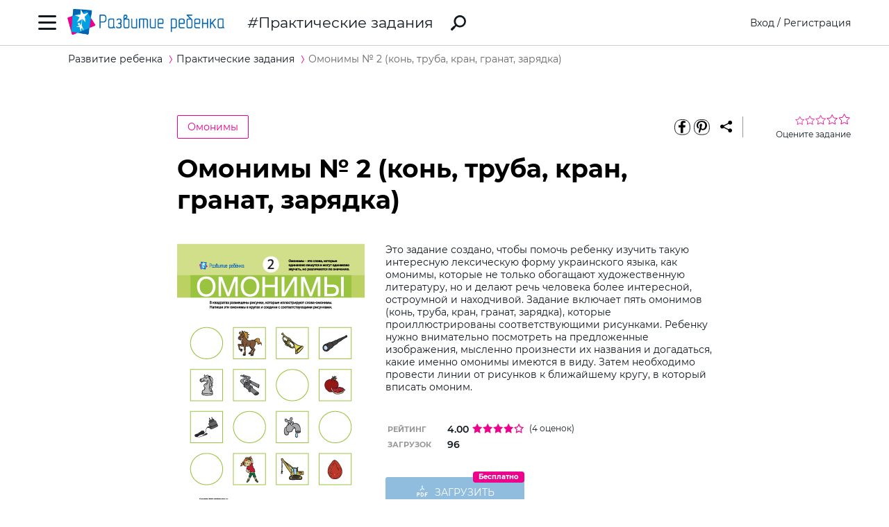

--- FILE ---
content_type: text/html; charset=utf-8
request_url: https://ru.childdevelop.com.ua/worksheets/2610/
body_size: 12672
content:
<!DOCTYPE html>
<html class="no-js" lang="ru">
  <head>
    <meta charset="utf-8" />
    <meta name="viewport" content="width=device-width, initial-scale=1" />
    <title>Омонимы № 2 (конь, труба, кран, гранат, зарядка) – распечатать задание Омонимы скачать карточки в PDF на childdevelop  – Развитие ребенка</title>
	<!-- 0.18352699279785 -->
	<meta name="referrer" content="unsafe-url">
	<!-- unsafe-url origin-when-cross-origin -->
	<meta name="last-modified" content="Sun, 11 Jan 2026 19:52:59 +0200" />
		<meta http-equiv="Expires" content="Sun, 11 Jan 2026 22:52:59 +0200" />
	<meta http-equiv="Content-language" content="ru-ua" >
	<!-- https://support.google.com/webmasters/answer/189077?hl=ru -->
						<meta name="title" content="Омонимы № 2 (конь, труба, кран, гранат, зарядка) – распечатать задание Омонимы скачать карточки в PDF на childdevelop  – Развитие ребенка" />			
<meta name="description" content="Задание наглядно иллюстрирует и помогает ребенку выучить такие слова-омонимы, как коса, конь, ключ, колокольчик" />
<meta name="keywords" content="загрузить, скачать, бесплатно, распечатать, задание, ребенок, омонимы, русский, язык, написать" />
<meta property="og:url" content="https://ru.childdevelop.com.ua/worksheets/2610/" />
<meta property="og:type" content="article" />
<meta property="og:rating" content="4.00" />
<meta property="og:rating_scale" content="5" />
<meta property="og:rating_count" content="4" />
<meta property="og:title" content="Омонимы № 2 (конь, труба, кран, гранат, зарядка) – распечатать задание Омонимы скачать карточки в PDF на childdevelop " />
<meta property="og:description" content="Задание наглядно иллюстрирует и помогает ребенку выучить такие слова-омонимы, как коса, конь, ключ, колокольчик" />
<meta property="og:site_name" content="Развитие ребенка" />
<meta property="og:locale" content="ru_UA" />
<meta property="fb:app_id" content="922433161123661" />
<meta property="og:image" content="https://ru.childdevelop.com.ua/doc/images/news/26/2608/omonymi_03_e.png" />
<meta property="og:image:width" content="1200" />
<meta property="og:image:height" content="630" />
<meta property="og:image" content="https://ru.childdevelop.com.ua/doc/images/news/26/2608/omonymi_03_m.png" />
<meta property="og:image:width" content="270" />
<meta property="og:image:height" content="382" />

<link rel="canonical" href="https://ru.childdevelop.com.ua/worksheets/2608/" />
<link rel="alternate" href="https://ru.childdevelop.com.ua/worksheets/2610/" hreflang="ru-ua" />
<link rel="alternate" href="https://childdevelop.info/worksheets/2610/" hreflang="ru-ru" />
<link rel="alternate" href="https://childdevelop.com.ua/worksheets/2610/" hreflang="uk" />

    <link rel="alternate" type="application/rss+xml" title="Новости сайта в формате RSS" href="https://ru.childdevelop.com.ua/rss/news/" />
    <link rel="shortcut icon" type="image/x-icon" href="/doc/img/favicons/favicon.ico" />
    <link rel="apple-touch-icon" sizes="180x180" href="/doc/img/favicons/apple-touch-icon.png" />
    <link rel="apple-touch-icon" sizes="114x114" href="/doc/img/favicons/apple-touch-icon-114x114.png" />
    <link rel="apple-touch-icon" sizes="120x120" href="/doc/img/favicons/apple-touch-icon-120x120.png" />
    <link rel="apple-touch-icon" sizes="144x144" href="/doc/img/favicons/apple-touch-icon-144x144.png" />
    <link rel="apple-touch-icon" sizes="152x152" href="/doc/img/favicons/apple-touch-icon-152x152.png" />
    <link rel="icon" type="image/png" href="/doc/img/favicons/favicon-32x32.png" sizes="32x32" />
    <link rel="icon" type="image/png" href="/doc/img/favicons/favicon-16x16.png" sizes="16x16" />
    <link rel="manifest" href="/doc/img/favicons/manifest.json" />
    <meta name="msapplication-config" content="/doc/img/favicons/browserconfig.xml" />

    <link rel="stylesheet" href="/doc/styles/swiper.css">
    <link rel="stylesheet" href="/doc/styles/styles.css?v=2026011119">
    <link rel="stylesheet" href="/doc/styles/worksheets.css?v=2026011119">
    <link rel="stylesheet" href="/doc/styles/worksheets-2.css?v=2026011119">
    <link rel="stylesheet" href="/doc/styles/articles.css">
	
	

<!--Admixer-->


<!-- Google Tag Manager -->
<script>(function(w,d,s,l,i){w[l]=w[l]||[];w[l].push({'gtm.start':
new Date().getTime(),event:'gtm.js'});var f=d.getElementsByTagName(s)[0],
j=d.createElement(s),dl=l!='dataLayer'?'&l='+l:'';j.async=true;j.src=
'https://www.googletagmanager.com/gtm.js?id='+i+dl;f.parentNode.insertBefore(j,f);
})(window,document,'script','dataLayer','GTM-M9KNP83');</script>
<!-- End Google Tag Manager -->
<!-- Global site tag (gtag.js) - Google AdWords: 1037057483 -->
<!-- <script async src="https://www.googletagmanager.com/gtag/js?id=AW-1037057483"></script> -->
<script>
  window.dataLayer = window.dataLayer || [];
  function gtag(){dataLayer.push(arguments);}
  gtag('js', new Date());
  gtag('config', 'AW-1037057483');
</script>



</head>
<body class="worksheets">


<!-- Google Tag Manager (noscript) -->
<noscript><iframe src="https://www.googletagmanager.com/ns.html?id=GTM-M9KNP83"
height="0" width="0" style="display:none;visibility:hidden"></iframe></noscript>
<!-- End Google Tag Manager (noscript) -->

 

<!-- menu/ -->

<!-- news - menu - 6091 -->
    <!-- MAIN MENU START -->
    <div class="main-menu main-menu__hidden">
      <div class="main-menu_background"></div>
      <div class="main-menu_panel">
        <button class="main-menu_close-btn" title="Закрыть меню"></button>

        <div class="main-menu_lang-switcher-slot">
          <div class="lang-switcher">
            <button class="lang-switcher_btn" title="Выбрать язык">RU</button>
            <ul>
              <li><a href="https://childdevelop.com.ua/worksheets/2610/" hreflang="uk" title="Українською">UA</a></li>
              <li><a href="#" hreflang="ru" title="По-русски">RU</a></li>
            </ul>
          </div>
        </div>

        <div class="main-menu_logo">
          <a href="/" title="Перейти на главную страницу">
            <img class="main-menu_logo-img" src="/doc/img/header-logo.png" width="230" height="45" alt="Логотип проекта «Развитие ребенка»" />
          </a>
        </div>

<nav class="main-menu_menu">
  <ul>
	<li>
	  <a href="/"  title="Перейти на главную страницу">Главная</a>
	</li>
    <li>
        <a href="/worksheets/" class="current" title="Практические задания">Практические задания</a>
    </li>
    <li>
        <a href="/generator/"  title="Генераторы заданий">Генераторы заданий</a>
    </li>
    <li>
        <a href="/programs/"  title="Программы обучения">Программы обучения</a>
    </li>
    <li>
        <a href="/diploma/"  title="Дипломы">Дипломы</a>
    </li>
    <li>
        <a href="/workbooks/"  title="Рабочие тетради">Рабочие тетради</a>
    </li>
    <li>
        <a href="/practice/"  title="Эксперименты и творчество">Эксперименты и творчество</a>
    </li>
    <li>
        <a href="/articles/"  title="Статьи">Статьи</a>
    </li>
  </ul>
</nav>

        <div class="main-menu_premium-btn-slot">
          <a class="btn btn__light" href="/premium.html">Купить PREMIUM</a>
        </div>

        <div class="main-menu_social-links-slot">
          <div class="social-links">
            <div class="social-links_title">МЫ В СОЦСЕТЯХ</div>
            <ul class="social-links_list">
              <li>
                <a href="https://www.facebook.com/childdevelop.com.ua" title="Перейти на нашу страницу в Facebook" target="_blank" rel="nofollow">
                  <span class="social-icon social-icon__facebook"></span>
                </a>
              </li>
              <li>
                <a href="https://www.pinterest.ru/chdevelop/" title="Перейти на нашу страницу в Pinterests" target="_blank" rel="nofollow">
                  <span class="social-icon social-icon__pinterest"></span>
                </a>
              </li>

            </ul>
          </div>
        </div>
      </div>
    </div>
    <!-- MAIN MENU END -->


<!-- menu 0.00108 c. -->

<!-- /menu -->

    <!-- HEADER START -->
    <header class="header header__bordered">
      <div class="container">
        <div class="header_row">
          <button class="header_burger-btn" title="Открыть главное меню"></button>
          <div class="header_logo">
            <a href="/" title="Перейти на главную страницу">
              <img class="header_logo-img" src="/doc/img/header-logo.png" width="230" height="45" alt="Логотип проекта «Развитие ребенка»" />
            </a>
          </div>
		  
					<a href="/worksheets/" class="header_page-name" >Практические задания</a>
				  
          <a href="/google_search.html" class="header_search-link" title="Перейти к поиску">
            <svg xmlns="http://www.w3.org/2000/svg" style="display: none">
              <defs></defs>
              <symbol id="search-icon" viewBox="0 0 22 22">
                <path id="Shape" d="M.42,19.17,3.6,16a1.47,1.47,0,0,1,1.11-.42l1.53-1.53A8.74,8.74,0,1,1,8,15.77L6.43,17.3A1.45,1.45,0,0,1,6,18.41L2.84,21.57a1.45,1.45,0,0,1-2.06,0l-.35-.35A1.45,1.45,0,0,1,.42,19.17Zm8.51-6.09a6.08,6.08,0,1,0,0-8.62A6.09,6.09,0,0,0,8.93,13.08Z"/>
              </symbol>
            </svg>
            <svg class="header_search-logo" width="22" height="22">
              <use xlink:href="#search-icon"></use>
            </svg>
          </a>

          <div class="header_login-bar-slot nouser">
            <div class="login-bar">
              <button class="btn btn__link-like login-bar_login-btn" onclick="openModal('#login-modal')" title="Войти">Вход</button>
              <span class="login-bar_separator">/</span>
              <button class="btn btn__link-like login-bar_register-btn" onclick="openModal('#registration-modal')" title="Создать аккаунт">Регистрация</button>
            </div>
          </div>

          <div class="header_login-bar-slot isuser">
            <div class="user-bar">
              <button class="user-bar_user-info" aria-haspopup="true">
                <div class="user-bar_username username">Username</div>
				<div class="user-bar_premium"></div>
                <div class="user-bar_avatar-slot">
                  <div class="avatar cur"></div>
                </div>
                <div class="user-bar_show-menu-icon"></div>
              </button>
              <div class="user-bar_menu-bg"></div>
              <div class="user-bar_menu">
                <ul>
                  <li><a href="https://childdevelop.com.ua/users/?do=profile" rel="nofollow"> Мой профиль </a></li>
                  <li class="nopremium"><a href="/premium.html"> Купить PREMIUM </a></li>
                  <li><a href="https://childdevelop.com.ua/users/?do=logout" rel="nofollow"> Выйти </a></li>
                </ul>
              </div>
            </div>
          </div>
		  
        </div>
      </div>
    </header>
    <!-- HEADER END -->

    <main class="content">
<!-- breadcrumbs/ -->

<!-- news - breadcrumbs - 6092 -->
<!-- BREADCRUMBS START -->
<div class="breadcrumbs">
	<div class="container">
	  <div class="row">
		<div class="col-12">
		<ul class="breadcrumbs_list" itemscope="" itemtype="http://schema.org/BreadcrumbList">
			<li class="breadcrumbs_item breadcrumbs_item__home" itemprop="itemListElement" itemscope="" itemtype="http://schema.org/ListItem">
				<a itemprop="item" href="/">
				<span itemprop="name">Развитие ребенка</span></a>
				<meta itemprop="position" content="1" />
			</li>
			<li class="breadcrumbs_item" itemprop="itemListElement" itemscope="" itemtype="http://schema.org/ListItem">
				<a itemprop="item" href="/worksheets/">
				<span itemprop="name">Практические задания</span></a>
				<meta itemprop="position" content="2" />
			</li>
			<li class="breadcrumbs_item lastitem" itemprop="itemListElement" itemscope="" itemtype="http://schema.org/ListItem">
				<link itemprop="item" href="/worksheets/2610/" />
				<span itemprop="name">Омонимы № 2 (конь, труба, кран, гранат, зарядка)</span><!-- article -->
				<meta itemprop="position" content="3" />
			</li>
		</ul>
		</div>
	  </div>
	</div>
</div>
<!-- BREADCRUMBS END -->

<!-- breadcrumbs 0.00089 c. -->

<!-- /breadcrumbs -->

<!-- main/ -->
<div class="material">

<!-- news - show_limit - 6093 -->

<!-- setTitle ##Омонимы № 2 (конь, труба, кран, гранат, зарядка) – распечатать задание Омонимы скачать карточки в PDF на childdevelop ## -->
        <div class="container" itemscope itemtype="http://schema.org/Article">
			<meta itemprop="headline" content="Омонимы № 2 (конь, труба, кран, гранат, зарядка)" />
			<meta itemprop="description" content="Задание наглядно иллюстрирует и помогает ребенку выучить такие слова-омонимы, как коса, конь, ключ, колокольчик" />
			<meta itemprop="datePublished" content="2016-10-11 19:29:32" />
			<meta itemprop="dateModified" content="2023-08-04 08:14:32" />
			<meta itemprop="articleSection" content="Практические задания" />
			<meta itemprop="image" content="https://ru.childdevelop.com.ua/doc/images/news/26/2610/omonymi_03-2_m.png" />
			<meta itemprop="author" content="Развитие ребенка" />
			<div itemscope itemprop="publisher" itemtype="http://schema.org/Organization">
				<meta itemprop="name" content="Развитие ребенка childdevelop" />
				<meta itemprop="url" content="https://ru.childdevelop.com.ua" />
				<div itemprop="logo" itemscope itemtype="https://schema.org/ImageObject">
					<link itemprop="contentUrl" href="/doc/img/header-logo.png" />
					<link itemprop="url" href="/doc/img/header-logo.png" />
					<meta itemprop="width" content="400" />
					<meta itemprop="height" content="78" />
				</div>
			</div>
			<!-- google_ad_section_start -->
			<time datetime="2016-10-11"></time>
			
          <div class="row">
            <div class="offset-2 col-10 offset-md-0 col-md-12">
              <div class="material_header">
				                <div class="material_cat-link-slot">
					<a href="/worksheets/tag-omonimy-read-sortpop-synonyms_antonyms/" class="category-link" title="Перейти к категории «Омонимы»">
					  Омонимы
					</a>
				 </div>
				
<!--noindex-->
                <div class="material_share-links-slot">
                  <div class="share-links">
                    <ul class="share-links_list">
					  <li class="share-links_item">
						<a href="https://www.facebook.com/sharer.php?u=" class="share-links_link" title="Поделиться в Facebook" rel="nofollow"> <span class="social-icon social-icon__inverted social-icon__facebook" > </span>
						</a>
					  </li>
					  <li class="share-links_item">
						<a href="https://www.pinterest.com/pin/create/button/?url=" class="share-links_link" title="Поделиться в Pinterest" rel="nofollow"> <span class="social-icon social-icon__inverted social-icon__pinterest" > </span>
						</a>
					  </li>
                    </ul>
                    <button class="share-links_share-btn"></button>
                  </div>
                </div>
<!--/noindex-->

                <div class="rating rating__rate">
                  <div class="rating_stars">
                    <span class="rating_star"></span>
                    <span class="rating_star"></span>
                    <span class="rating_star"></span>
                    <span class="rating_star"></span>
                    <span class="rating_star"></span>
                  </div>
                  <div class="rating_details">Оцените задание</div>
                </div>
				
              </div>
            </div>
          </div>
          <div class="row">
            <div class="offset-2 col-8 offset-md-0 col-md-12">
              <h1>Омонимы № 2 (конь, труба, кран, гранат, зарядка)</h1>
              <div class="material_two-part-layout">
			                    <div class="material_image-part">
                  <figure>
                    <img class="material_main-image" src="https://ru.childdevelop.com.ua/doc/images/news/26/2610/omonymi_03-2_m.png" width="270" height="382" itemprop="image" alt="Омонимы № 2 (конь, труба, кран, гранат, зарядка)" title="Омонимы № 2 (конь, труба, кран, гранат, зарядка)" />
		  

                  </figure>
                  <a href="https://childdevelop.com.ua/worksheets/2610/" class="material_download-img-link" title="завантажити завдання українською мовою" download >
                    Це завдання українською
                  </a>
                </div>
				                <div class="material_text-part">
                  <div class="material_description">
                    Это задание создано, чтобы помочь ребенку изучить такую интересную лексическую форму украинского языка, как омонимы, которые не только обогащают художественную литературу, но и делают речь человека более интересной, остроумной и находчивой. Задание включает пять омонимов (конь, труба, кран, гранат, зарядка), которые проиллюстрированы соответствующими рисунками. Ребенку нужно внимательно посмотреть на предложенные изображения, мысленно произнести их названия и догадаться, какие именно омонимы имеются в виду. Затем необходимо провести линии от рисунков к ближайшему кругу, в который вписать омоним.
   
                  </div>
				  
                  <table class="material_attributes">
                    <tr class="material_attribute">
                      <td class="material_attribute-name">Рейтинг</td>
                      <td class="material_attribute-value">
                        <div class="computed-rating">
                          <div class="rating-wr">
                          <span class="computed-rating_value">4.00</span>
                          <div class="computed-rating_stars">
                            <!-- Progress calculating formula: rating * 100 / 5 -->
                            <div class="computed-rating_progress" style="background-image: linear-gradient( to right, #ec008c, #ec008c 80%, #fff 80%, #fff 100%);" ></div>
                          </div>
                          </div>
                          <span class="computed-rating_voters" >(4 оценок)</span >
                        </div>
                      </td>
                    </tr>

                    <tr class="material_attribute">
                      <td class="material_attribute-name">Загрузок</td>
                      <td class="material_attribute-value" id="received">96</td>
                    </tr>
                  </table>
<!-- ##### 155 ##### -->
<div class="material_actions">
<!--noindex-->
<!--10 заданий Бесплатно-->
<div class="chip-wrapper">
 <a id="xlimit" href="https://ru.childdevelop.com.ua/users/urlget/nwNV" class="btn btn__primary custom-btn btn__large btn__w200 btn__has-icon btn_flash" rel="nofollow" 
 onclick="if(!isUser()){openModal('#login-modal', 'Для загрузки авторизуйтесь');}else{checkXFile(this.href,'nwNV');}return false;" title="Загрузить файл!" download >
<svg width="20" height="20" class="pdf-icon" viewBox="0 0 20 21" fill="none" xmlns="http://www.w3.org/2000/svg" > 
	<use xlink:href="/doc/img/icons/pdf.svg#iconPdf"></use>
</svg> Загрузить</a> 
</a><span class="btn-chip">Бесплатно</span></div>



<!--/noindex-->
</div>
</div>

</div>

              <div class="material_tags-slot">
                <!-- material tags start -->
                <div class="material-tags">
                  <div class="material-tags_title">
                    Включено в тематические фильтры:
                  </div>
                  <ul class="material-tags_list" aria-label="Теги">
<li class="material-tags_item"><a class="material-tags_link" href="/worksheets/tag-klas3-sortpop/" title="Перейти к заданиям с тегом Третий класс" >Третий класс</a></li>

<li class="material-tags_item"><a class="material-tags_link" href="/worksheets/tag-klas4-sortpop/" title="Перейти к заданиям с тегом Четвертый класс" >Четвертый класс</a></li>

<li class="material-tags_item"><a class="material-tags_link" href="/worksheets/tag-read-sortpop/" title="Перейти к заданиям с тегом Язык и чтение" >Язык и чтение</a></li>

<li class="material-tags_item"><a class="material-tags_link" href="/worksheets/tag-read-sortpop-synonyms_antonyms/" title="Перейти к заданиям с тегом Синонимы / антонимы / омонимы" >Синонимы / антонимы / омонимы</a></li>

<li class="material-tags_item"><a class="material-tags_link" href="/worksheets/tag-omonimy-read-sortpop-synonyms_antonyms/" title="Перейти к заданиям с тегом Омонимы" >Омонимы</a></li>

<li class="material-tags_item"><a class="material-tags_link crosstag" href="/worksheets/tag-klas3-omonimy-read-sortpop-synonyms_antonyms/" title="Перейти к заданиям с тегом Омонимы / Третий класс" >Омонимы / Третий класс</a></li>

<li class="material-tags_item"><a class="material-tags_link crosstag" href="/worksheets/tag-klas4-omonimy-read-sortpop-synonyms_antonyms/" title="Перейти к заданиям с тегом Омонимы / Четвертый класс" >Омонимы / Четвертый класс</a></li>

                  </ul>
                </div>
                <!-- material tags end -->
              </div>

            <!-- <p class="orfograf"></p> -->
			
            </div>
          </div>
		  <!-- google_ad_section_end -->
        </div>

        <nav class="related-materials" aria-labelledby="others-from-a-set">
          <div class="container">
            <div class="row">
              <div class="offset-2 col-8 offset-md-0 col-md-12">
                <div class="related-materials_title" id="others-from-a-set">
				                  Другие задания этого комплекта:
				                </div>
              </div>
			  
              <div class="material-slider">
                <div class="swiper-container">
                  <div class="swiper-wrapper">
                    <div class="swiper-slide">
                      <div class="material-card" aria-labelledby="material-name-1" aria-describedby="material-description-1" >
                        <a href="/worksheets/2609/" class="material-card_img-link" title="Перейти к заданию Омонимы № 1 (бычок, гвоздика, коса, ключ, шишка)" >
                          <img class="material-card_img" src="https://ru.childdevelop.com.ua/doc/images/news/26/2609/omonymi_03-1_m.png" alt="Омонимы № 1 (бычок, гвоздика, коса, ключ, шишка)" width="270" height="380"/>
                        </a>
                      </div>
                    </div>
                    <div class="swiper-slide">
                      <div class="material-card" aria-labelledby="material-name-3" aria-describedby="material-description-3" >
                        <a href="/worksheets/2611/" class="material-card_img-link" title="Перейти к заданию Омонимы № 3 (линейка, лист, ручка, мышка, ласка)" >
                          <img class="material-card_img" src="https://ru.childdevelop.com.ua/doc/images/news/26/2611/omonymi_03-3_m.png" alt="Омонимы № 3 (линейка, лист, ручка, мышка, ласка)" width="270" height="380"/>
                        </a>
                      </div>
                    </div>
                    <div class="swiper-slide">
                      <div class="material-card" aria-labelledby="material-name-4" aria-describedby="material-description-4" >
                        <a href="/worksheets/2612/" class="material-card_img-link" title="Перейти к заданию Омонимы № 4 (молния, лук, гриф, гребень, бокс)" >
                          <img class="material-card_img" src="https://ru.childdevelop.com.ua/doc/images/news/26/2612/omonymi_03-4_m.png" alt="Омонимы № 4 (молния, лук, гриф, гребень, бокс)" width="270" height="380"/>
                        </a>
                      </div>
                    </div>
                    <div class="swiper-slide">
                      <div class="material-card" aria-labelledby="material-name-5" aria-describedby="material-description-5" >
                        <a href="/worksheets/2613/" class="material-card_img-link" title="Перейти к заданию Омонимы № 5 (рукав, ячмень, колокольчик, зуб, бабочка)" >
                          <img class="material-card_img" src="https://ru.childdevelop.com.ua/doc/images/news/26/2613/omonymi_03-5_m.png" alt="Омонимы № 5 (рукав, ячмень, колокольчик, зуб, бабочка)" width="270" height="380"/>
                        </a>
                      </div>
                    </div>
                    <div class="swiper-slide">
                      <div class="material-card" aria-labelledby="material-name-6" aria-describedby="material-description-6" >
                        <a href="/worksheets/2614/" class="material-card_img-link" title="Перейти к заданию Омонимы № 6 (замок, лисичка, котик, хвост, звезда)" >
                          <img class="material-card_img" src="https://ru.childdevelop.com.ua/doc/images/news/26/2614/omonymi_03-6_m.png" alt="Омонимы № 6 (замок, лисичка, котик, хвост, звезда)" width="270" height="380"/>
                        </a>
                      </div>
                    </div>
                    <div class="swiper-slide">
                      <div class="material-card" aria-labelledby="material-name-7" aria-describedby="material-description-7" >
                        <a href="/worksheets/2615/" class="material-card_img-link" title="Перейти к заданию Омонимы № 7 (клетка, зебра, шляпка, ушко, карта)" >
                          <img class="material-card_img" src="https://ru.childdevelop.com.ua/doc/images/news/26/2615/omonymi_03-7_m.png" alt="Омонимы № 7 (клетка, зебра, шляпка, ушко, карта)" width="270" height="380"/>
                        </a>
                      </div>
                    </div>
                    <div class="swiper-slide">
                      <div class="material-card" aria-labelledby="material-name-8" aria-describedby="material-description-8" >
                        <a href="/worksheets/2616/" class="material-card_img-link" title="Перейти к заданию Омонимы № 8" >
                          <img class="material-card_img" src="https://ru.childdevelop.com.ua/doc/images/news/26/2616/omonymi_03-8_m.png" alt="Омонимы № 8" width="270" height="380"/>
                        </a>
                      </div>
                    </div>
				  
                  </div>
                  <div class="swiper-button-prev"></div>
                  <div class="swiper-button-next"></div>
                </div>
              </div>	  
              <div class="offset-2 col-8 offset-md-0 col-md-12">
                <a href="/worksheets/2608/" class="btn btn__primary btn__large btn__fixed-width material_view-all-btn" title="смотреть весь комплект" >
                  смотреть весь комплект
                </a>
              </div>
            </div>
          </div>
        </nav>

<script>
var news_id = 2610; 
</script>

<!-- show_limit 0.01741 c. -->


<!-- news - other_img_publications - 6094 -->
	<nav class="related-materials" aria-labelledby="similar">
	  <div class="container">
		<div class="row">
		  <div class="offset-2 col-8 offset-md-0 col-md-12">
			<div class="related-materials_title" id="similar">
			  Похожие практические задания
			</div>
		  </div>
		  <div class="material-slider">
			<div class="swiper-container">
			  <div class="swiper-wrapper">

				<div class="swiper-slide">
				  <div class="material-card" aria-labelledby="material-name-03" aria-describedby="material-description-03" >
					<a href="/worksheets/10761/" title="Перейти к «Учимся подбирать глаголы-антонимы »" >
					  <img class="material-card_img" src="https://ru.childdevelop.com.ua/doc/images/news/107/10761/verbs-antonyms_ukr_ua_m.png" alt="Учимся подбирать глаголы-антонимы " />
					</a>
					<div class="material-card_info">
										  <div class="material-card_category-wp"></div>
										  <a href="/worksheets/10761/" class="material-card_material-name" id="material-name-03" title="Перейти к «Учимся подбирать глаголы-антонимы »" >
						Учимся подбирать глаголы-антонимы 
					  </a>
					  <div class="material-card_material-description" id="material-description-03" >
						Задание будет способствовать формированию речевой компетентности детей, углублению знаний об антонимах
   
					  </div>
					  <a href="/worksheets/" class="read-more-link" title="Перейти к «Учимся подбирать глаголы-антонимы »" >
						больше
					  </a>
					</div>
				  </div>
				</div>
				<div class="swiper-slide">
				  <div class="material-card" aria-labelledby="material-name-03" aria-describedby="material-description-03" >
					<a href="/worksheets/10716/" title="Перейти к «Определяем неправильные пары слов»" >
					  <img class="material-card_img" src="https://ru.childdevelop.com.ua/doc/images/news/107/10716/wrong-pairs_ukr_ukr_m.png" alt="Определяем неправильные пары слов" />
					</a>
					<div class="material-card_info">
										  <div class="material-card_category-wp"></div>
										  <a href="/worksheets/10716/" class="material-card_material-name" id="material-name-03" title="Перейти к «Определяем неправильные пары слов»" >
						Определяем неправильные пары слов
					  </a>
					  <div class="material-card_material-description" id="material-description-03" >
						Задание будет способствовать формированию речевой и естественнонаучной компетентностей, развитию умения анализировать
   
					  </div>
					  <a href="/worksheets/" class="read-more-link" title="Перейти к «Определяем неправильные пары слов»" >
						больше
					  </a>
					</div>
				  </div>
				</div>
				<div class="swiper-slide">
				  <div class="material-card" aria-labelledby="material-name-03" aria-describedby="material-description-03" >
					<a href="/worksheets/10689/" title="Перейти к «Обведи слова: изучаем омонимы»" >
					  <img class="material-card_img" src="https://ru.childdevelop.com.ua/doc/images/news/106/10689/circle-the-words_ukr_ua_m.png" alt="Обведи слова: изучаем омонимы" />
					</a>
					<div class="material-card_info">
										  <div class="material-card_category-wp"></div>
										  <a href="/worksheets/10689/" class="material-card_material-name" id="material-name-03" title="Перейти к «Обведи слова: изучаем омонимы»" >
						Обведи слова: изучаем омонимы
					  </a>
					  <div class="material-card_material-description" id="material-description-03" >
						Задание будет способствовать формированию речевой компетентности ребенка
   
					  </div>
					  <a href="/worksheets/" class="read-more-link" title="Перейти к «Обведи слова: изучаем омонимы»" >
						больше
					  </a>
					</div>
				  </div>
				</div>
				<div class="swiper-slide">
				  <div class="material-card" aria-labelledby="material-name-03" aria-describedby="material-description-03" >
					<a href="/worksheets/10072/" title="Перейти к «Слово недели: исследуем родной язык»" >
					  <img class="material-card_img" src="https://ru.childdevelop.com.ua/doc/images/news/100/10072/1-word-of-the-week_ukr_ua_m.png" alt="Слово недели: исследуем родной язык" />
					</a>
					<div class="material-card_info">
										  <div class="material-card_category-wp"></div>
										  <a href="/worksheets/10072/" class="material-card_material-name" id="material-name-03" title="Перейти к «Слово недели: исследуем родной язык»" >
						Слово недели: исследуем родной язык
					  </a>
					  <div class="material-card_material-description" id="material-description-03" >
						Задание будет способствовать развитию исследовательских навыков
   
					  </div>
					  <a href="/worksheets/" class="read-more-link" title="Перейти к «Слово недели: исследуем родной язык»" >
						больше
					  </a>
					</div>
				  </div>
				</div>
				<div class="swiper-slide">
				  <div class="material-card" aria-labelledby="material-name-03" aria-describedby="material-description-03" >
					<a href="/worksheets/10062/" title="Перейти к «Слово года: растем медиаграмотными»" >
					  <img class="material-card_img" src="https://ru.childdevelop.com.ua/doc/images/news/100/10062/1-alphabet-of-the-traveler_ukr_ua_m.png" alt="Слово года: растем медиаграмотными" />
					</a>
					<div class="material-card_info">
										  <div class="material-card_category-wp"></div>
										  <a href="/worksheets/10062/" class="material-card_material-name" id="material-name-03" title="Перейти к «Слово года: растем медиаграмотными»" >
						Слово года: растем медиаграмотными
					  </a>
					  <div class="material-card_material-description" id="material-description-03" >
						Задание будет способствовать развитию медиаграмотности
   
					  </div>
					  <a href="/worksheets/" class="read-more-link" title="Перейти к «Слово года: растем медиаграмотными»" >
						больше
					  </a>
					</div>
				  </div>
				</div>
				<div class="swiper-slide">
				  <div class="material-card" aria-labelledby="material-name-03" aria-describedby="material-description-03" >
					<a href="/worksheets/9875/" title="Перейти к «Банка печенья: подбираем части речи  »" >
					  <img class="material-card_img" src="https://ru.childdevelop.com.ua/doc/images/news/98/9875/cookie-bank_ukr_ua_m.png" alt="Банка печенья: подбираем части речи  " />
					</a>
					<div class="material-card_info">
										  <div class="material-card_category-wp"></div>
										  <a href="/worksheets/9875/" class="material-card_material-name" id="material-name-03" title="Перейти к «Банка печенья: подбираем части речи  »" >
						Банка печенья: подбираем части речи  
					  </a>
					  <div class="material-card_material-description" id="material-description-03" >
						Задание будет способствовать формированию речевой компетентности ребенка
     
					  </div>
					  <a href="/worksheets/" class="read-more-link" title="Перейти к «Банка печенья: подбираем части речи  »" >
						больше
					  </a>
					</div>
				  </div>
				</div>
				<div class="swiper-slide">
				  <div class="material-card" aria-labelledby="material-name-03" aria-describedby="material-description-03" >
					<a href="/worksheets/9761/" title="Перейти к ««Строим» пирамиду из слов-синонимов»" >
					  <img class="material-card_img" src="https://ru.childdevelop.com.ua/doc/images/news/97/9761/pyramid-of-synonyms_ukr_ua_m.png" alt="«Строим» пирамиду из слов-синонимов" />
					</a>
					<div class="material-card_info">
										  <div class="material-card_category-wp"></div>
										  <a href="/worksheets/9761/" class="material-card_material-name" id="material-name-03" title="Перейти к ««Строим» пирамиду из слов-синонимов»" >
						«Строим» пирамиду из слов-синонимов
					  </a>
					  <div class="material-card_material-description" id="material-description-03" >
						Задание будет способствовать формированию речевой компетентности ребенка, обогащению словарного запаса
   
					  </div>
					  <a href="/worksheets/" class="read-more-link" title="Перейти к ««Строим» пирамиду из слов-синонимов»" >
						больше
					  </a>
					</div>
				  </div>
				</div>
				<div class="swiper-slide">
				  <div class="material-card" aria-labelledby="material-name-03" aria-describedby="material-description-03" >
					<a href="/worksheets/9532/" title="Перейти к «Подбери словечко: изучаем омонимы»" >
					  <img class="material-card_img" src="https://ru.childdevelop.com.ua/doc/images/news/95/9532/choose-a-word_ukr_ua_m.png" alt="Подбери словечко: изучаем омонимы" />
					</a>
					<div class="material-card_info">
										  <div class="material-card_category-wp"></div>
										  <a href="/worksheets/9532/" class="material-card_material-name" id="material-name-03" title="Перейти к «Подбери словечко: изучаем омонимы»" >
						Подбери словечко: изучаем омонимы
					  </a>
					  <div class="material-card_material-description" id="material-description-03" >
						Задание будет способствовать формированию речевой компетентности ребенка
   
					  </div>
					  <a href="/worksheets/" class="read-more-link" title="Перейти к «Подбери словечко: изучаем омонимы»" >
						больше
					  </a>
					</div>
				  </div>
				</div>
					
			  </div>				  
			  <div class="swiper-button-prev"></div>
			  <div class="swiper-button-next"></div>				  
			</div>
		  </div>
		  <div class="offset-2 col-8 offset-md-0 col-md-12">
			<a href="/worksheets/" class="btn btn__primary btn__large btn__fixed-width material_view-all-btn" >
			  смотреть все задания
			</a>
		  </div>
		</div>
	  </div>
	</nav>

<!-- other_img_publications 0.15215 c. -->


<!-- articles -  - 6095 -->
<!-- LINKED ARTICLES START -->
<nav class="linked-articles">
  <div class="container">
	<div class="row">
	  <div class="offset-2 col-8 offset-md-0 col-md-12">
		<div class="linked-articles_title">Актуальные публикации</div>
	  </div>
	</div>

	<div class="row">
	  <div class="offset-2 col-8 offset-md-0 col-md-12">
		<ul class="linked-articles_list">
		  <li class="linked-articles_item">
			<a class="linked-articles_link" href="https://bit.ly/3BsqBMY" rel="nofollow">
			  <img class="linked-articles_img" src="https://ru.childdevelop.com.ua/doc/images/articles/1/101/printer.jpg" alt="" />
			  <div class="linked-articles_description">
				<div class="linked-articles_name">ПЕЧАТАЙТЕ ЗАДАНИЯ</div>
				<div class="linked-articles_details">
				  Задание на бумаге помогает ребенку развивать сразу несколько важных навыков. 
				</div>
			  </div>
			</a>
		  </li>

		  <li class="linked-articles_item">
			<a class="linked-articles_link" href="https://bit.ly/3hT7kNh" rel="nofollow">
			  <img class="linked-articles_img" src="https://ru.childdevelop.com.ua/doc/images/articles/1/101/colouring.jpg" alt="" />
			  <div class="linked-articles_description">
				<div class="linked-articles_name">АНАГРАММЫ</div>
				<div class="linked-articles_details">
				  Исследования мозга после решения анаграмм дают вдохновляющие результаты. 
				</div>
			  </div>
			</a>
		  </li>

		  <li class="linked-articles_item">
			<a class="linked-articles_link" href="https://bit.ly/3kA4GxA" rel="nofollow">
			  <img class="linked-articles_img" src="https://ru.childdevelop.com.ua/doc/images/articles/1/101/calligraphy.jpg" alt="" />
			  <div class="linked-articles_description">
				<div class="linked-articles_name">КАЛЛИГРАФИЯ</div>
				<div class="linked-articles_details">
				  Относитесь к первым успехам ребенка как к фундаменту будущего творчества. 
				</div>
			  </div>
			</a>
		  </li>

		  <li class="linked-articles_item">
			<a class="linked-articles_link" href="https://bit.ly/3ziib9d" rel="nofollow">
			  <img class="linked-articles_img" src="https://ru.childdevelop.com.ua/doc/images/articles/1/101/time_mngmnt.jpg" alt="" />
			  <div class="linked-articles_description">
				<div class="linked-articles_name">ТАЙМ-МЕНЕДЖМЕНТ</div>
				<div class="linked-articles_details">
				  Тайм-менеджмент – навык, который важно развивать у ребенка с раннего возраста. 
				</div>
			  </div>
			</a>
		  </li>
		</ul>
	  </div>
	</div>
	
  </div>
</nav>
<!-- LINKED ARTICLES END -->


<!-- art_id=101 -->

<!--  0.00061 c. -->


<!-- comments - form_comments - 6096 -->
<!-- MATERIAL FEEDBACK START -->
<div class="material-feedback">
	<div class="container">
	  <div class="row">
		<div class="offset-2 col-8 offset-md-0 col-md-12">
		  <div class="material-feedback_title">Понравилось задание — оставьте отзыв</div>		</div>
	  </div>
	  <div class="row">
		<div class="offset-2 col-8 offset-md-0 col-md-12">
		  <div class="comment">
			<div class="comment_avatar-slot">
			  <div class="avatar cur"></div>
			</div>
			<div class="comment_user-name username">Гость</div>
			<div class="comment_info">
			  <div class="comment_rate-slot">
				<div id="rating_com" class="rating rating__rate">
				  <div class="rating_stars">
					<div class="rating_star"></div>
					<div class="rating_star"></div>
					<div class="rating_star"></div>
					<div class="rating_star"></div>
					<div class="rating_star"></div>
				  </div>
				  <div class="rating_details">Оцените материал</div>
				</div>
			  </div>
			</div>
		  </div>
		  <form onsubmit="return false;" class="material-feedback_form" action="/users/coments/" method="POST" enctype="multipart/form-data">
			<textarea class="material-feedback_comment-field" name="text" id="comment-field" rows="6" placeholder="Ваш текст..." maxlength="1000"></textarea>
			<div class="material-feedback_counter">
			  Осталось <span class="material-feedback_counter-value">1000</span> символов
			</div>
			<div class="material-feedback_submit-btn-slot">
			  <button class="btn btn__primary btn__large" data-id="0" data-nid="0">опубликовать</button>
			</div>
		  </form>
		  <div class="result"></div>

<script type="text/javascript">
var news_id = 2610;
var path = "/worksheets/";
var page = "article";
var list = "0";
var section = 11;
</script>

<div class="material-feedback_comments">
  <ul class="comments comments__tree">
   </ul>
</div>

		</div>
	  </div>
	</div>
</div>
<!-- MATERIAL FEEDBACK END -->

<!-- form_comments 0.00332 c. -->


<!-- news - new_articles - 6097 -->
<!-- RELATED ARTICLES START -->
<div class="related-articles">
	<div class="container">
	  <div class="row">
		<div class="col-12">
		  <div class="related-articles_title">Новые статьи</div>
		</div>
	  </div>
	  <div class="row">

		<div class="col-3 col-md-6 col-xs-12">
		  <div class="article-card" aria-labelledby="m-61-title" aria-describedby="m-61-description" >
			<a href="/articles/psychology/6035/" class="article-card_picture-link" title="Перейти к статье «Психология ребенка»" >
			  <img src="https://ru.childdevelop.com.ua/doc/images/news/60/6035/341_m.png" class="article-card_img" alt="Почему подростки совершают сумасшедшие поступки? " height="370" width="243" />
			</a>
			<div class="article-card_info">
			  <div class="article-card_header">
				<a href="/articles/psychology/" class="category-link" title="Перейти к категории «Психология ребенка»" >Психология ребенка</a>
			  </div>
			  <div class="article-card_title" id="m-61-title">
				<a href="/articles/psychology/6035/" title="Перейти к статьи «Почему подростки совершают сумасшедшие поступки? »" >
				  Почему подростки совершают сумасшедшие поступки? 
				</a>
			  </div>
			  <div class="article-card_description" id="m-60-description">
				Рискованное поведение подростков связано не только с гормонами, но и особенностями воспитания   
			  </div>
			  <div class="article-card_read-more-slot">
				<a href="/articles/psychology/6035/" class="read-more-link" title="Перейти к статье «Почему подростки совершают сумасшедшие поступки? »" >
				  читать далее
				</a>
			  </div>
			</div>
		  </div>
		</div>
		<div class="col-3 col-md-6 col-xs-12">
		  <div class="article-card" aria-labelledby="m-62-title" aria-describedby="m-62-description" >
			<a href="/articles/leisure/13853/" class="article-card_picture-link" title="Перейти к статье «Досуг и отдых»" >
			  <img src="https://ru.childdevelop.com.ua/doc/images/news/138/13853/998_m.png" class="article-card_img" alt="Летние каникулы для детей в Испании 2026" height="370" width="243" />
			</a>
			<div class="article-card_info">
			  <div class="article-card_header">
				<a href="/articles/leisure/" class="category-link" title="Перейти к категории «Досуг и отдых»" >Досуг и отдых</a>
			  </div>
			  <div class="article-card_title" id="m-62-title">
				<a href="/articles/leisure/13853/" title="Перейти к статьи «Летние каникулы для детей в Испании 2026»" >
				  Летние каникулы для детей в Испании 2026
				</a>
			  </div>
			  <div class="article-card_description" id="m-60-description">
				Летние каникулы для детей в Испании с ProCamp — это яркое лето, которое сочетает в себе море, эмоции, развитие и настоящую радость 
			  </div>
			  <div class="article-card_read-more-slot">
				<a href="/articles/leisure/13853/" class="read-more-link" title="Перейти к статье «Летние каникулы для детей в Испании 2026»" >
				  читать далее
				</a>
			  </div>
			</div>
		  </div>
		</div>
		<div class="col-3 col-md-6 col-xs-12">
		  <div class="article-card" aria-labelledby="m-63-title" aria-describedby="m-63-description" >
			<a href="/articles/upbring/1772/" class="article-card_picture-link" title="Перейти к статье «Воспитание ребенка»" >
			  <img src="https://ru.childdevelop.com.ua/doc/images/news/17/1772/1-boy-grandfather-are-walking-park-old-man-pl1__m.jpg" class="article-card_img" alt="Как создать в семье атмосферу эмпатии" height="370" width="243" />
			</a>
			<div class="article-card_info">
			  <div class="article-card_header">
				<a href="/articles/upbring/" class="category-link" title="Перейти к категории «Воспитание ребенка»" >Воспитание ребенка</a>
			  </div>
			  <div class="article-card_title" id="m-63-title">
				<a href="/articles/upbring/1772/" title="Перейти к статьи «Как создать в семье атмосферу эмпатии»" >
				  Как создать в семье атмосферу эмпатии
				</a>
			  </div>
			  <div class="article-card_description" id="m-60-description">
				Семь советов о том, что следует и чего не следует делать, чтобы создать в семье атмосферу эмпатии       
			  </div>
			  <div class="article-card_read-more-slot">
				<a href="/articles/upbring/1772/" class="read-more-link" title="Перейти к статье «Как создать в семье атмосферу эмпатии»" >
				  читать далее
				</a>
			  </div>
			</div>
		  </div>
		</div>
		<div class="col-3 col-md-6 col-xs-12">
		  <div class="article-card" aria-labelledby="m-64-title" aria-describedby="m-64-description" >
			<a href="/articles/health/4647/" class="article-card_picture-link" title="Перейти к статье «Здоровье ребенка»" >
			  <img src="https://ru.childdevelop.com.ua/doc/images/news/46/4647/child-kitchen-home-eating-vegetables-baby-smian_m.jpg" class="article-card_img" alt="Основные симптомы дефицита магния у детей" height="370" width="243" />
			</a>
			<div class="article-card_info">
			  <div class="article-card_header">
				<a href="/articles/health/" class="category-link" title="Перейти к категории «Здоровье ребенка»" >Здоровье ребенка</a>
			  </div>
			  <div class="article-card_title" id="m-64-title">
				<a href="/articles/health/4647/" title="Перейти к статьи «Основные симптомы дефицита магния у детей»" >
				  Основные симптомы дефицита магния у детей
				</a>
			  </div>
			  <div class="article-card_description" id="m-60-description">
				Дефицит магния опасен для физического и психического здоровья, потому важно его вовремя восполнить       
			  </div>
			  <div class="article-card_read-more-slot">
				<a href="/articles/health/4647/" class="read-more-link" title="Перейти к статье «Основные симптомы дефицита магния у детей»" >
				  читать далее
				</a>
			  </div>
			</div>
		  </div>
		</div>
		
	  </div>
	  <div class="row">
		<div class="col-12">
		  <div class="related-articles_view-all-btn-slot">
			<a href="/articles/" class="btn btn__primary btn__large btn__fixed-width" >Смотреть все статьи</a>
		  </div>
		</div>
	  </div>
	</div>
</div>
<!-- RELATED ARTICLES END -->

<!-- new_articles 0.00089 c. -->


<!-- news - seo_tabs_down - 6098 -->

<!-- seo_tabs_down 0.00238 c. -->


</div>
<!-- /main -->

    </main>

    <!-- FOOTER START -->
    <footer class="footer">
      <div class="container">
        <div class="row">
          <div class="col-3 offset-md-1 col-md-4 offset-sm-0 col-sm-6 col-xs-12" >
            <a class="footer_link-to-main" href="/" title="Перейти на главную страницу">
              <img class="footer_logo-img" src="/doc/img/header-logo.png" width="230" height="45" alt="Логотип проекта «Развитие ребенка»"/>
            </a>
            <div class="footer_non-republication">
              Копирование, тиражирование или распространение информации сайта 
              «Развитие ребенка» на любых носителях информации и в любом 
              виде запрещено.
            </div>
          </div>

          <nav class="footer_nav">
            <ul>
              <li>
                <a href="/privacy.html"> Политика конфиденциальности </a>
              </li>
              <li>
                <a href="/agreement.html"> Пользовательское соглашение </a>
              </li>
              <li>
                <a href="/support.html"> Поддержка пользователей </a>
              </li>
              <li>
                <a href="/about.html"> О проекте </a>
              </li>
              <li>
                <a href="/premium.html"> Премиум </a>
              </li>
              <li>
                <a href="/contacts.html"> Контакты </a>
              </li>
              <li>
                <a href="/sitemap.html"> Карта заданий </a>
              </li>
            </ul>
          </nav>

<!--noindex-->
          <div class="footer_social-links-wp">
            <div class="social-links">
              <div class="social-links_title">Следите за нами</div>
              <ul class="social-links_list">
				  <li>
					<a href="https://www.facebook.com/childdevelop.com.ua" title="Перейти на нашу страницу в Facebook" rel="nofollow">
					  <span class="social-icon social-icon__inverted social-icon__facebook"></span>
					</a>
				  </li>
				  <li>
					<a href="https://www.pinterest.com/chdevelop/" title="Перейти на нашу страницу в Pinterests" rel="nofollow">
					  <span class="social-icon social-icon__inverted social-icon__pinterest"></span>
					</a>
				  </li>
              </ul>
            </div>
          </div>
<!--/noindex-->

          <div class="col-4 offset-md-1 col-md-10 offset-sm-0 col-sm-8 col-xs-12">
            <div class="footer_subscribe-form-title">Подпишитесь на нас</div>
            <form action="https://childdevelop.com.ua/users/subscribe/" method="POST" class="footer_subscribe-form">
              <input class="footer_subscribe-input" type="text" name="email" />
              <button class="btn btn__primary subscribe_submit-btn" type="submit">Подписаться</button>
            </form>
          </div>
        </div>
        <div class="row">
          <div class="col-12 offset-md-1 col-md-10 offset-sm-0 col-sm-12">
            <hr />
            <div class="footer_copyright">&copy;&nbsp;2026 «Развитие ребенка»</div>
          </div>
        </div>
      </div>
    </footer>
    <!-- FOOTER END -->

    <!-- LOGIN MODAL START -->
    <div class="modal" role="dialog" id="login-modal" aria-labelledby="login-modal-title">
      <div class="modal_background"></div>
      <div class="modal_content">
        <button class="modal_close-btn" title="Закрыть" aria-label="Закрыть"></button>
        <div class="modal_header">
          <div class="modal_title" id="login-modal-title">Вход</div>
        </div>
        <div class="modal_body">
          <div class="login-dialog">
            <form class="modal-form" id="login-form" action="https://childdevelop.com.ua/users/?do=login&refrom=1" method="POST">
              <div class="compact-field compact-field__empty">
                <label for="login">E-mail</label>
                <input type="email" id="login" name="email" required />
              </div>
              <div class="compact-field compact-field__empty">
                <label for="password">Пароль</label>
                <input type="password" id="password" name="pass" />
			  </div>
              <button type="button" class="modal-form_remind-btn" onclick="openModal('#remind-modal')">
                Напомнить пароль!
              </button>
              <div class="modal-form_submit-slot">
                <button class="btn btn__primary btn__full-width" type="submit" for="login-form" >
                  Войти
                </button>
              </div>
            </form>
            <p class="login-dialog_social-login-title">
              Или с помощью соцсетей:
            </p>
            <div class="social-login">
              <ul>
              <li>
                <a href="https://childdevelop.com.ua/users/?provider=Facebook&refrom=1" rel="nofollow" title="Войти с помощью Facebook">
                  <span class="social-icon social-icon__facebook"></span>
                </a>
              </li>

              <li>
                <a href="https://childdevelop.com.ua/users/?provider=Twitter&refrom=1" rel="nofollow" title="Войти с помощью Twitter">
                  <span class="social-icon social-icon__twitter"></span>
                </a>
              </li>

              <li>
                <a href="https://childdevelop.com.ua/users/?provider=Google&refrom=1" rel="nofollow" title="Войти с помощью Google">
                  <span class="social-icon social-icon__google"></span>
                </a>
              </li>

              </ul>
            </div>
            <div class="modal_footer">
              Еще не зарегистрированы?
              <button class="modal_switch-modal-btn" title="Зарегистрировать новый аккаунт" onclick="openModal('#registration-modal')" >
                Зарегистрироваться
              </button>
            </div>
          </div>
        </div>
      </div>
    </div>
    <!-- LOGIN MODAL END -->

    <!-- REMIND MODAL START -->
    <div class="modal" role="dialog" id="remind-modal" aria-labelledby="remind-modal-title">
      <div class="modal_background"></div>
      <div class="modal_content">
        <button class="modal_close-btn" title="Закрыть" aria-label="Закрыть"></button>
        <div class="modal_main-massage" id="remind-modal-title">
          Укажите e-mail, на который будет отправлен пароль!
        </div>
        <div class="modal_body">
          <form class="modal-form" id="remind-form" action="https://childdevelop.com.ua/users/?do=recall" method="POST">
            <div class="compact-field compact-field__empty">
              <label for="remind-email">E-mail</label>
              <input type="email" id="remind-email" name="email" required />
            </div>

            <div class="remind-form_note">
              На этот e-mail адрес будет отправлена инструкция по восстановлению доступа.
            </div>
            <button class="btn btn__primary btn__full-width" type="submit" for="remind-form">
              Отправить
            </button>
          </form>
        </div>
      </div>
    </div>
    <!-- REMIND MODAL END -->

    <!-- REGISTRATION MODAL START -->
    <div class="modal" role="dialog" id="registration-modal" aria-labelledby="registration-modal-title">
      <div class="modal_background"></div>
      <div class="modal_content">
        <button class="modal_close-btn" title="Закрыть" aria-label="Закрыть" ></button>
        <div class="modal_header">
          <div class="modal_title" id="registration-modal-title">
            Регистрация
          </div>
        </div>
        <div class="modal_body">
          <form class="modal-form" id="registration-form" action="https://childdevelop.com.ua/users/?do=register" method="POST" >
            <div class="compact-field compact-field__empty">
              <label for="name">Имя</label>
              <input type="text" id="name" name="display_name" required />
            </div>
            <div class="compact-field compact-field__empty">
              <label for="registration-email">E-mail</label>
              <input type="email" id="registration-email" name="email" required />
            </div>
            <div class="compact-field compact-field__empty">
              <label for="registration-password">Пароль</label>
              <input type="password" id="registration-password" name="pass" required />
            </div>
			<!--
            <div class="compact-field compact-field__empty">
				<label for="registration-code">Код</label>
				<input type="text" id="registration-code" name="code" required size="10" autocomplete="off" class="" style="text-transform:uppercase;text-align:center;max-width:50%;">&nbsp;&nbsp;
				<div class="img-registration-code">
					<img src="https://childdevelop.com.ua/doc/img/get_code2.gif" title="Получить новый код" alt="Получить новый код" />
				</div>
            </div>
			-->
            <div class="remind-form_note remind-form_note__small">
              Регистрируясь - вы автоматически соглашаетесь с 
              <a href="/privacy.html">политикой&nbsp;конфиденциальности</a> и
              <a href="/agreement.html">условиями использования</a>
            </div>
            <div class="modal-form_submit-slot">
              <button class="btn btn__primary btn__full-width" type="submit" for="login-form" >
                Зарегистрироваться
              </button>
            </div>
          </form>
          <p class="login-dialog_social-login-title">
            Или с помощью соцсетей:
          </p>
          <div class="social-login">
            <ul>
              <li>
                <a href="https://childdevelop.com.ua/users/?provider=Facebook&refrom=1" rel="nofollow" title="Войти с помощью Facebook">
                  <span class="social-icon social-icon__facebook"></span>
                </a>
              </li>

              <li>
                <a href="https://childdevelop.com.ua/users/?provider=Twitter&refrom=1" rel="nofollow" title="Войти с помощью Twitter">
                  <span class="social-icon social-icon__twitter"></span>
                </a>
              </li>

              <li>
                <a href="https://childdevelop.com.ua/users/?provider=Google&refrom=1" rel="nofollow" title="Войти с помощью Google">
                  <span class="social-icon social-icon__google"></span>
                </a>
              </li>

            </ul>
          </div>
          <div class="modal_footer">
            Уже зарегистрированы?
            <button class="modal_switch-modal-btn" onclick="openModal('#login-modal')">
              Войти
            </button>
          </div>
        </div>
      </div>
    </div>
    <!-- REGISTRATION MODAL END -->
	
    <script src="/doc/scripts/vendor.js"></script>
    <script src="/doc/scripts/swiper.js"></script>
    <script src="/doc/scripts/bouncer.js"></script>
    <script src="/doc/scripts/modal.js?v=2026011119"></script>
    <script src="/doc/scripts/common.js?v=2026011119"></script>
    <script src="/doc/scripts/filter.js?v=2026011119"></script>
	
	
    <script src="/doc/scripts/1custom.js?v=202601111952"></script>
	
	<script type='text/javascript' src='https://platform-api.sharethis.com/js/sharethis.js#property=656f2fe564d64c00127f11c6&product=sop' async='async'></script>
	

<!-- simple -->
  </body>
</html>

<!-- page_id=32 article | z=5 -->
<!-- /worksheets/2610/index.html от 11-01-2026 19:52:59 new -->


--- FILE ---
content_type: text/css
request_url: https://ru.childdevelop.com.ua/doc/styles/worksheets.css?v=2026011119
body_size: 1493
content:
.worksheets-filter{padding-top:14px}.worksheets-filter ul{margin:0;padding:0;list-style:none}.worksheets-filter ul ul{overflow-y:hidden;-webkit-transition:height .3s;transition:height .3s;-webkit-transform-origin:center top;transform-origin:center top;will-change:height}.worksheets-filter li>a{display:block;margin-top:1px;margin-bottom:17px;-webkit-transition:margin .3s;transition:margin .3s}.worksheets-filter li.selected>.asort:before,.worksheets-filter li.selected>.atag:before{border:1px solid #ec008c;background-color:#ec008c;background-image:url(/doc/img/icons/checked.svg);-webkit-box-shadow:inset 0 1px 3px #ec008c;box-shadow:inset 0 1px 3px #ec008c}.worksheets-filter .tags>li>.tags{padding-left:28px}.worksheets-filter .asort,.worksheets-filter .atag{font-size:12px;position:relative;width:-webkit-fit-content;width:-moz-fit-content;width:fit-content;padding-top:1px;padding-right:3px;padding-left:23px;border:none}.worksheets-filter .asort:before,.worksheets-filter .atag:before{position:absolute;top:0;left:0;display:inline-block;width:16px;height:16px;content:"";-webkit-transition-duration:.3s;transition-duration:.3s;-webkit-transition-property:border,-webkit-box-shadow;transition-property:border,-webkit-box-shadow;transition-property:box-shadow,border;transition-property:box-shadow,border,-webkit-box-shadow;border:1px solid #979797;border-radius:2px;background-repeat:no-repeat;background-position:50%;-webkit-box-shadow:inset 0 1px 3px rgba(0,0,0,.5);box-shadow:inset 0 1px 3px rgba(0,0,0,.5)}.worksheets-filter .asort:hover:before,.worksheets-filter .atag:hover:before{border:1px solid #ec008c;-webkit-box-shadow:inset 0 1px 3px #ec008c;box-shadow:inset 0 1px 3px #ec008c}.worksheets-filter_category{margin-bottom:50px}.worksheets-filter_cat-name{font-size:16px;font-weight:600;margin-bottom:23px}@media screen and (max-width:767.9px){.worksheets-filter{position:relative;z-index:1;overflow:auto;padding-bottom:40px;padding-left:20px}}@media screen and (max-width:575.9px){.worksheets-filter_category{width:100%;margin-bottom:30px}}.material-tags{background-image:url(/doc/img/icons/tag.svg);background-repeat:no-repeat;--left-indent:30px}.material-tags__programs{background-image:url(/doc/img/icons/chain.svg)}.material-tags__programs .material-tags_link{color:#0c6db6;border-color:#0c6db6;white-space: nowrap;overflow: hidden;text-overflow: ellipsis;}.material-tags__programs .material-tags_link:hover{color:#ec008c;border-color:#ec008c}.material-tags_title{font-size:12px;font-weight:600;margin-bottom:13px;padding-left:var(--left-indent);color:#000}.material-tags_list{font-size:0;padding-left:var(--left-indent);list-style:none}.material-tags_item{display:inline-block;margin:0 6px 5px 0}.material-tags_link{font-size:12px;display:inline-block;padding:2px 5px;-webkit-transition:border-color .3s,color .3s;transition:border-color .3s,color .3s;border:1px dotted #ccc}.material-tags_link:hover{border:1px dotted #ec008c}.linked-articles{padding:0 0 55px}.linked-articles_title{font-size:24px;font-weight:700;padding:50px 0 40px;color:#000;border-top:1px solid #ededed}.linked-articles_list{display:-webkit-box;display:-ms-flexbox;display:flex;margin:0 -15px;padding:0;list-style:none;-ms-flex-wrap:wrap;flex-wrap:wrap}.linked-articles_item{width:calc(50% - 30px);margin:0 15px 30px}.linked-articles_link{font-size:0;position:relative;display:block;border:none}.linked-articles_img{width:100%;height:auto}.linked-articles_description{position:absolute;right:0;bottom:0;left:0;height:85px;padding:10px 20px;-webkit-transition:background-color .3s;transition:background-color .3s;color:#fff;background-color:rgba(12,109,182,.6)}.linked-articles_name{font-size:24px;font-weight:700;margin-bottom:5px;text-transform:uppercase}.linked-articles_details{font-size:12px;font-weight:500;line-height:1.25;padding-right:10%}@media screen and (max-width:767.9px){.linked-articles{padding:0 0 40px}.linked-articles_title{padding:50px 0 30px}.linked-articles_item{width:calc(100% - 30px)}.linked-articles_description{height:66px}.linked-articles_name{font-size:19px;margin-bottom:1px}.linked-articles_details{font-size:9.41px}}
.worksheet-tags a.crosstag{border:1px dashed #f00;}
.worksheet-tags a.crosstag:hover{border:1px dashed #f88;}
.material-tags_link.crosstag{border-style:dashed;}
.big_loader{margin:20px auto; height: 120px; background-image:url(/doc/img/ajax-loader.gif);background-repeat:no-repeat;background-position:center;}

.btn__has-icon.btn_flash, .btn__primary.btn_flash{box-shadow:inset 0 0 20px rgba(255, 255, 255, 0);animation:3s ease-in-out 1s infinite slide_btn_flash;}
.btn__has-icon.btn_flash:hover, .btn__primary.btn_flash:hover{animation-play-state:paused;box-shadow:none;}
@keyframes slide_btn_flash {
  60% {box-shadow:inset 0 0 20px rgba(255, 255, 255, 0);}
  70% {box-shadow:inset 0 0 30px rgba(255, 255, 255, .9), 0 0 25px rgba(255, 255, 255, .3);text-shadow:1px 1px 2px #116;}
  80% {box-shadow:inset 0 0 20px rgba(255, 255, 255, .2), 0 0 20px rgba(255, 255, 255, .1);text-shadow:1px 1px 2px #116;}
  90% {box-shadow:inset 0 0 30px rgba(255, 255, 255, .9), 0 0 25px rgba(255, 255, 255, .4);text-shadow:1px 1px 2px #116;}
  100% {box-shadow:inset 0 0 20px rgba(255, 255, 255, 0); }
}

.header_search-link.hide{opacity:0;-webkit-transition-duration:.3s;transition-duration:.3s;-webkit-transition:opacity .3s;transition:opacity .3s;}

--- FILE ---
content_type: application/javascript; charset=UTF-8
request_url: https://ru.childdevelop.com.ua/doc/scripts/1custom.js?v=202601111952
body_size: 8602
content:
"use strict";
function isUser() {
	if( getCookie('ost') && getCookie('osuid') && getCookie('osnow') == 'ok'){ return true; }
	return false;
}

// возвращает cookie если есть или undefined
function getCookie(name) {
	var matches = document.cookie.match(new RegExp(
	  "(?:^|; )" + name.replace(/([\.$?*|{}\(\)\[\]\\\/\+^])/g, '\\$1') + "=([^;]*)"
	))
	if (matches) { var result=decodeURIComponent(matches[1]).replace(/\+/g, ' '); }
	return result ? result : undefined; 
	//return matches ? decodeURIComponent(matches[1]) : undefined; 
}
// уcтанавливает cookie
function setCookie(name, value, props) {
	props = props || {}
	var exp = props.expires;
	if (typeof exp == "number" && exp) {
		var d = new Date();
		d.setTime(d.getTime() + exp*1000);
		exp = props.expires = d;
	}
	if(exp && exp.toUTCString) { props.expires = exp.toUTCString(); }
	value = encodeURIComponent(value)
	var updatedCookie = name + "=" + value;
	for(var propName in props){
		updatedCookie += "; " + propName;
		var propValue = props[propName];
		if(propValue !== true){ updatedCookie += "=" + propValue; }
	}
	if(!updatedCookie.match(/domain/gi)){updatedCookie += "domain=.childdevelop.com.ua"; }
	//updatedCookie += "; secure";
	document.cookie = updatedCookie;
}
// удаляет cookie
function deleteCookie(name) {
	setCookie(name, null, { path:'/', expires: -1000, domain: ".childdevelop.com.ua"});
	setCookie(name, null, { path:'/', expires: -1000, domain: "childdevelop.com.ua"});
}

// ссылка редактору
function tStat(id){
	var ts = getCookie('ts');
	if( ts ){ $("body").append('<div class="elink"><a class="enk" target="_blank" href="'+ts+id+'/">'+id+'</a></div>'); }
}
function gStat(id){
	var tg = getCookie('tg');
	if( tg ){ $("body").append('<div class="elink"><a class="enk" target="_blank" href="'+tg+id+'/">'+id+'</a></div>'); }
}
function pStat(id){
	var tp = getCookie('tp');
	if( tp ){ $("body").append('<div class="elink"><a class="enk" target="_blank" href="'+tp+id+'/">'+id+'</a></div>'); }
}

function updateSymbolsCounter(e) {
    var t = $(e).find(".material-feedback_comment-field");
    $(e).find(".material-feedback_counter-value").html($(t).prop("maxlength") - t[0].textLength)
}

function orfograf(el){
	var elem = $(el);
	if(elem) elem.html('<b>Ошибка в тексте?</b> Выделите текст с ошибкой и нажмите <b>Ctrl+Enter</b>');
	$(document).keydown(function(event){
		if (event.which == 13 && event.ctrlKey) {
			var txt = getSelTxt();
			if (txt && txt.toString().length > 0) {
				if (txt.toString().length < 8) { alert('Выделено слишком мало текста!'); return ; }
				if (txt.toString().length > 200) { alert('Выделено слишком много текста? (Не более 200 знаков)!'); return ; }
				var message = "Вы заметили такую ошибку:\n\n«"+txt+"»\n\nЧтобы отправить ее редактору нажмите - ОК.\nБольшое спасибо!";
				if(confirm(message)) {
					$.post('/users/orfograf/',
					{
						"url": document.location.href,
						"title": document.title,
						"message": txt.toString()
					},
					function(data){ alert(data.res); }
					);
					// addStatGA('UAevent','orfograf','message');
				}
			}
		};
	});
}

function getSelTxt() {
	if (document.getSelection)    return document.getSelection();    /* Mozilla */
	else if (window.getSelection) return window.getSelection();      /* Safari */
	else if (document.selection)  return document.selection.createRange().text; /* IE */
	return false;
}

function toTopButton() {
	if (($(window).width() > 1100) && ($(window).scrollTop() > 600)) {
		$('.scroll-up').show();
	} else {
		$('.scroll-up').hide();
	}
}

function isPremium() {
	if( getCookie('order') && getCookie('premium') ){return true;}
	return false;
}

function isPremiumPlus() {
	if( getCookie('order') && getCookie('premiumplus') ){return true;}
	return false;
}

function checkUser() {
	if( getCookie('ost') ){
		if( getCookie('premium') && $("#a_btn_flash").length ){$("#a_btn_flash").hide();}
		if( getCookie('osnow') != 'ok'){
			$.get('/users/check.php', function(data) {
				if ( data.check==1 || data.recheck==1 ){
					window.location.href = '/users/recheck.php';
					return false;
				}
				if ( data.ok==1 ){
					if( data.order ){ 
						setCookie('order', data.order, { expires: data.end, path: '/', domain: '.childdevelop.com.ua' });
						setCookie('premium', data.premium, { expires: data.end, path: '/', domain: '.childdevelop.com.ua' });
					}
					$(".nouser").hide();
					$(".isuser").show();
					$(".username").html(getCookie('osname')).show();
					if( getCookie('order') ){
						var prtxt = '';
						if( getCookie('premium') ){ prtxt = 'Премиум'; }
						if( getCookie('premiumplus') ){ prtxt = 'Премиум+'; }
						if( prtxt ){
							$(".user-bar_premium").html(prtxt);
							$(".ispremium").show();
							$(".nopremium").hide();
							if($(window).width() < 640 && !$(".user-bar_menu ul .is_premium").length){
								$(".user-bar_menu ul").prepend('<li class="is_premium">'+prtxt+'</li>');
							}
						}
					}
					if( getCookie('alert_email') != undefined ){ }
					if( data.msg ){ }
					var osimg = getCookie("osimg");
					if( osimg ){
						var re = /ru./gi;
						var imghost = window.location.hostname.replace(re, '');
						osimg = window.location.protocol + '//' + imghost + osimg;
						$(".avatar.cur").css('background-image', "url(" + osimg + ")");
					}
					setCookie('osnow', 'ok', { path: '/', domain: '.childdevelop.com.ua' });
					// addStatGA('UAevent','login','autologin');
					//checkListMyKids();
					if( $('#xlimit').length && $(window).width() < 991){
						//$('#xlimit').removeClass('custom-btn');
						$('#xlimit').removeClass('btn_flash');
					}
					return true;
				}
				if ( data.err==1 ){
					deleteCookie('ost');
					deleteCookie('osuid');
					deleteCookie('osname');
					deleteCookie('osimg');
					deleteCookie('osnow');
					$('.isuser').hide();
					$('.nouser').show();
					return false;
				}
			});	
		}else{
			$(".nouser").hide();
			$(".isuser").show();
			$(".username").html(getCookie('osname'));
			if( getCookie('order') && getCookie('premium') ){
				var prtxt = '';
				if( getCookie('premium') ){ prtxt = 'Премиум'; }
				if( getCookie('premiumplus') ){ prtxt = 'Премиум+'; }
				if( prtxt ){
					$(".user-bar_premium").html(prtxt);
					$(".ispremium").show();
					$(".nopremium").hide();
					if($(window).width() < 640 && !$(".user-bar_menu ul .is_premium").length){
						$(".user-bar_menu ul").prepend('<li class="is_premium">'+prtxt+'</li>');
					}
				}
			}
			var osimg = getCookie("osimg");
			if( osimg ){
				var re = /ru./gi;
				var imghost = window.location.hostname.replace(re, '');
				osimg = window.location.protocol + '//' + imghost + osimg;
				$(".avatar.cur").css('background-image', "url(" + osimg + ")");
			}
			var newreg = getCookie('newreg');
			if( newreg ){
				deleteCookie('newreg');
				// addStatGA('UAevent','login','newreg');
			}
			//checkListMyKids();
			if( $('#xlimit').length && $(window).width() < 991){
				//$('#xlimit').removeClass('custom-btn');
				$('#xlimit').removeClass('btn_flash');
			}
			return true;
		}
	}else{
		$('.isuser').hide();
		$(".ispremium").hide();
		$(".nopremium").show();
		deleteCookie('osuid');
		deleteCookie('osname');
		deleteCookie('osimg');
		if(window.location.pathname.indexOf("worksheets") > -1 && window.location.pathname.indexOf("tag") < 1){
			if(!$("#xlimit").hasClass("btn_flash")){$("#xlimit").addClass('btn_flash');}
		}
		return false;
	}
}

$(document).ready(function(){
	new Swiper(".material-slider > .swiper-container", {
	    slidesPerView: 2,
	    spaceBetween: 0,
	    loop: !0,
	    navigation: {
	        nextEl: ".swiper-button-next",
	        prevEl: ".swiper-button-prev"
	    },
	    breakpoints: {
	        420: {
	            slidesPerView: 2
	        },
	        576: {
	            slidesPerView: 3
	        },
	        992: {
	            spaceBetween: 30
	        },
	        1200: {
	            slidesPerView: 4,
	            spaceBetween: 30
            }
		},
		on: {
			click: function () { 
			// addStatGA('UAevent','swiper','click'); console.log('swiper click'); 
			}
		}
	})
	
    function e(e) {
        return new Swiper(e + " .swiper-container", {
            speed: 400,
            loop: !0,
            slidesPerView: 2,
            centeredSlides: !0,
            spaceBetween: 30,
            navigation: {
                nextEl: e + " .swiper-button-next",
                prevEl: e + " .swiper-button-prev"
            },
            breakpoints: {
                640: {
                    centeredSlides: !1,
                    slidesPerView: "auto"
                }
            },
			on: {
				click: function () { 
				// addStatGA('UAevent','swiper','click'); console.log('swiper '+e+' click') 
				},
			}
        })
    }
    e("#editors-choice-worksheets"),
    e("#new-worksheets"),
    e("#popular-worksheets"),
    e("#diplomas-slider"),
    e("#worksheets-slider")
	
});

$(document).ready(function () {
	if(0!==$('.share-links_link').length){
		$(".share-links_link").each(function() {
		  $( this ).attr( "href", $( this ).attr( "href" ) + window.location );
		  if( $( this ).attr( "href").match(/pinterest/gi) ){
			let url = 'https://www.pinterest.com/pin/create/button/';
			let img = $('.material_main-image').attr( "src" );
			url = url + "?media=" + encodeURIComponent(img);
			url = url + "&url=" + encodeURIComponent(window.location.href);
			let description = $('meta[name="description"]').attr( "content" );
			url = url + "&description=" + encodeURIComponent(description);
			$( this ).attr( "href", url );
		  }
		});
	}
	setTimeout(checkUser, 100);
	$('#overlay').on('click', function() {
		closelogin();
	});
	$('.swiper-button-prev').on('click', function() {
		// addStatGA('UAevent','swiper','prev');
	});
	$('.swiper-button-next').on('click', function() {
		// addStatGA('UAevent','swiper','next');
	});
	$('.tags .atag').on('click', function() {
		// addStatGA('UAevent','search','filter');
	});
	$('.btn__download').on('click', function() {
		// addStatGA('UAevent','button','download');
	});
	$('.generator-form_btn-make_preview').on('click', function() {
		// addStatGA('UAevent','generator','preview');
	});
	$('.generator-form_btn-download').on('click', function() {
		// addStatGA('UAevent','generator','download');
	});
	$('.material-tags:not(.material-tags__programs) .material-tags_link:not(.crosstag)').on('click', function() {
		// addStatGA('UAevent','search','tags');
	});
    $(".img-registration-code").click(function(e){$(e).parent().removeClass("compact-field__empty")});
	$(".img-registration-code").on("click", 'img', function(){$(this).attr('src', 'https://childdevelop.com.ua/captcha/?'+Math.random(9999));});
	// $('.material-tags.material-tags__programs .material-tags_link').on('click', function() {
	// addStatGA('UAevent','search','tags_programs');
	// });
	$('.scroll-up').on('click', function() {
		$( 'html, body' ).animate( { scrollTop: 0 }, 'fast' );
	});
	if( $(window).height() < 700 ){
		$(".header_login-bar-slot").on('click', function() {
			//console.log('login-bar click');
			//document.removeEventListener('touchmove', function(e){e.preventDefault();}, {passive: !1});
		});
	}
	if($(".orfograf").length){ orfograf(".orfograf"); }
	if(window.news_id){ tStat(window.news_id); }
	if(window.prog_id){ pStat(window.prog_id); }
});

function checkForReplay(e,p){
	var username = 'Гость';
	var userimg = '/doc/img/avatar-placeholder_50x50.png';
	if( isUser() ){ username = getCookie('osname'); }
	if( getCookie('osimg') ){
		userimg = getCookie('osimg'); 
		var re = /ru./gi;
		var imghost = window.location.hostname.replace(re, '');
		userimg = window.location.protocol + '//' + imghost + userimg;
	}
    var t = $(e.target).closest(".comment");
    t.append('<div class="comment_replay"><div class="comment"><div class="comment_avatar-slot"><div class="avatar" style="background-image:url('+userimg+');"></div></div><div class="comment_user-name">'+username+'</div></div><form class="material-feedback_form" action="/users/coments/" method="POST"><textarea class="material-feedback_comment-field" name="text" rows="6" maxlength="1000">Для ' + t.find(".comment_user-name").text().trim() + ': </textarea><div class="material-feedback_counter">Осталось <span class="material-feedback_counter-value">2 000</span> символов</div><div class="material-feedback_submit-btn-slot"><button class="btn btn__primary btn__large" data-id="'+p.id+'" data-nid="'+p.nid+'">опубликовать</button></div></form></div>'),
    t.find(".material-feedback_comment-field").on("input propertychange", function (e) {
        updateSymbolsCounter(t.find(".material-feedback_form")[0]);
		// addStatGA('UAevent','comment','replay');
    }),
    $(e.target).attr("disabled", "disabled");
}

$(document).ready(function(){
	$(".user-bar_menu-bg").click(function(){$(".user-bar").removeClass("user-bar__show")}),
	$(".user-bar_user-info").click(function(t){$(".user-bar").toggleClass("user-bar__show")}),
	$(".form-field_new-password-btn").click(function(){window.confirm("Получить новый пароль?\nНовый пароль будет отправлен на ваш email")}),
	$(".form-field_show-password-btn").click(function(t){var r=$("#password");"password"===r.attr("type")?(r.attr("type","text"),$(t.currentTarget).text("Скрыть")):(r.attr("type","password"),$(t.currentTarget).text("ь"))}),
	$(".rating__rate .rating_star").click(function (t) {
		//if(!checkUser()){ openModal('#login-modal', 'Для того, чтобы оценить — авторизуйтесь'); return ; }
		if(!checkUser()){ openModal('#login-modal'); return ; }
	    var r = $(t.target).closest(".rating");
	    if (r.attr("data-value")){
	        $(".rating_details").text("Ви вже голосували!");
	    }else{
	        r.removeClass("rating__rate");
	        for (var a = r.find(".rating_star"), e = 0; $(a[e]).addClass("rating_star__checked"), a[++e - 1] !== t.target; );
	        r.attr("data-value", e);
			var cr = $('#rating_com');
			if (cr.length){
				if (!cr.attr("data-value")){
					cr.attr("data-value", e);
					for (var a = cr.find(".rating_star"), i = 0; $(a[i]).addClass("rating_star__checked"), i++ < e - 1; );
					cr.removeClass("rating__rate");
				}else{
					var r = $(".rating.rating__rate");
					r.attr("data-value", e);
					for (var a = r.find(".rating_star"), i = 0; $(a[i]).addClass("rating_star__checked"), i++ < e - 1; );
					r.removeClass("rating__rate");
				}
			}
			if( window.news_id ){var news_id = window.news_id;}else{var news_id = 0;}
			$.post('/users/votepubs/', { "url": document.location.href, "news_id": news_id, "rate": e },
				function( data ){
					if(data.ok){
						$(".rating_details").text('Спасибо за оценку!'); 
						$('.computed-rating_value').html(data.rating);
						$('.computed-rating_voters').html('('+data.votes+' оцінок)');
                        //Progress calculating formula: rating * 100 / 5
                        var prc = data.rating * 100 / 5;
                        $('.computed-rating_progress').attr("style", "background-image: linear-gradient( to right, #ec008c, #ec008c "+prc+"%, #fff "+prc+"%, #fff 100%);");
						console.log('prc = '+prc+' ('+data.rating+'*100/5)');
					}
					if(data.err){ $(".rating_details").text(data.err); }
					//console.log(data);
				}
			);
			// addStatGA('UAevent','rating','vote');
	    }
	})
});

function closeReplay(){
	$('.comment_replay').remove();
}

$(document).ready(function () {
	$(".subscribe_submit-btn").click(function(e){
		var email = $(".footer_subscribe-input").val();
		if( email=="" ){ email = $(".subscribe_input").val();}
		var expression = /^[\w\-\.\+]+\@[a-zA-Z0-9\.\-]+\.[a-zA-z0-9]{2,10}$/;
		if( email=="" ){ alert('Вы не ввели адрес!'); return false;}
		if( !expression.test(email) ){ alert('Вы ввели неверный адрес!'); return false;}
		$.post('/users/subscribe/', {"email": email},
			function(data){
				if(data.error){ alert(data.error); }
				if(data.ok){ alert(data.ok); $(".footer_subscribe-input").val(''); }
			}
		);
		// addStatGA('UAevent','subscribe','submit');
		return false;
	}),
	$(document).on('click','.material-feedback_comment-field',function(){ 
		//if(!isUser()){openModal('#login-modal', 'Чтобы оставить отзыв — авторизуйтесь');return false;}
		if(!isUser()){openModal('#login-modal');return false;}
	}),
	$(document).on('click','.comment_actions button',function(){ 	
		//if(!isUser()){openModal('#login-modal', 'Чтобы оставить отзыв — авторизуйтесь');return false;}
		if(!isUser()){openModal('#login-modal');return false;}
	}),
	$(document).on('click','.comment_actions .comment_like-btn',function(e){ votePost(e,'up'); }),
	$(document).on('click','.comment_actions .comment_dislike-btn',function(e){ votePost(e,'down'); }),
	$(document).on('click','.comment_actions .comment_delete-btn',function(e){ reportSpam(e); }),
    $(".comment_replay").on("input propertychange", function (e) {
        updateSymbolsCounter($(e.target).closest(".material-feedback_form")[0]);
		// addStatGA('UAevent','comment','replay');
    }),
    $(".material-feedback_form").on("input propertychange", function (e) {
        updateSymbolsCounter($(e.target).closest(".material-feedback_form")[0]);
		// addStatGA('UAevent','comment','input');
    }),
	$(document).on('submit','form.material-feedback_form',function(e){
		// var b = e.find('.material-feedback_submit-btn-slot button');
		// sendComment(b); 
		return false;
	}),
	$(document).on('click','.material-feedback_submit-btn-slot button',function(e){
		sendComment(e); 
		return false;
	})
});


function votePost(e,r){
	var p = $(e.target).closest(".comment_actions").data();
	$.ajax({
        "url": '/users/coments/',
        "timeout": 10000,
        "type": "POST",
        "data": {
            "do": "vote",
            "op": r,
            "id": p.id,
            "ref": location.href
        }
	})
	.done(function (data){
		if (data.rate != undefined && data.result=='ok' ){
			$("#com_"+p.id+' .comment_like-btn').text(data.rate);
		}
		if (data.ratem != undefined && data.result=='ok' ){
			$("#com_"+p.id+' .comment_dislike-btn').text(data.ratem);
		}
	})
	.fail(function( jqXHR, textStatus, errorThrown ) {
		console.log('Error: '+textStatus+', '+errorThrown);
	});
	// addStatGA('UAevent','comment','vote_post');
}

function reportSpam(e){
	var p = $(e.target).closest(".comment_actions").data();
	$.ajax({
        "url": '/users/coments/',
        "timeout": 10000,
        "type": "POST",
        "data": {
            "do": "spam",
            "id": p.id,
            "ref": location.href
        }
	})
	.done(function (data){
		if (data.result == 'del'){
			$("#com_"+data.id).remove();
		}
		if (data.result == 'upd'){
			$("#com_"+data.id).addClass("spam");
		}
	})
	.fail(function( jqXHR, textStatus, errorThrown ) {
		console.log('Error: '+textStatus+', '+errorThrown);
	});
}

function sendComment(e){
	var p = $(e.target).data();
	var c = $(e.target).closest(".comment_replay")
	var f = $(e.target).closest(".material-feedback_form");
	var txt = f.find('textarea').val();
	if(!p || p.id==0){
		p = {'id':0,'nid':0}; 
		p.poll = $('#rating_com').data('value');
	}else{
		p.poll = 0;
	}
	console.log(p);
	var mysend = {'do':'add','text':txt,'parent':p.id,'nid':p.nid,'poll':p.poll,'news_id':news_id,'path':path,'section':section,'page':page,'list':list };
	$.ajax({
        "url": '/users/coments/',
        "type": "POST",
        "timeout": 15000,
        "data": mysend
		// This must be done for file uploading
		// contentType: false,
		// processData: false,
	})
	.done(function (data){
		if( data ){
			if( data.err ){
				$('.result').html(data.err).show();
				c.after($('.result'));
			}
			if( data.ok ){
				$('.result').html(data.ok).show();
				c.after($('.result'));
			}
			if( p.id ){
				if(data.last){
					if( p.id == p.nid){
						c.after($(data.last));
					}else{
						c.parent().after($(data.last));
					}
				}
				if( data.ok ){ c.remove(); }
			}else{
				if(data.last){
					$('.comments.comments__tree').prepend($(data.last));
				}
			}
			if(data.last != undefined){
				f.find('textarea').val('');
				$('#com_'+data.id).find('.comment_reply-btn').click(function (r) {
					var p = $(r.target).closest(".comment_actions").data();
					checkForReplay(r,p);
				});
			}
		}
	})
	.fail(function( jqXHR, textStatus, errorThrown ) {
		$('.result').html('<p><b><font color="red">Произошла ошибка, попробуйте позже. Error: '+textStatus+', '+errorThrown+'</font></b></p>').show();
		console.log('Error: '+textStatus+', '+errorThrown);
	});
	return false;
}

function getComments(path,parent,nid,list,to,nxt){
	closeReplay(); 
	var metod = 'GET';
	var mysend = null;
	var nocache = Math.random();
	var action = '/html'+ path +'com.json'+'?'+nocache;
	if ( nid != 0 ){
		action = '/html'+ path +'nid/'+ nid +'/com.json'+'?'+nocache;
	}else{
		if ( list == 'all' ){ action = '/html'+ path +'all_par.json'; }
	}
	if ( to == 'php' ){ 
		metod = 'POST';
		action = '/users/coments/getjson.php'; 
		mysend = {list:list, path:path, parent:parent, nid:nid, to:to, ref:location.href};
	}
	$.ajax({
        "url": action,
        "type": metod,
        "timeout": 30000,
        "data": mysend,	
	})
	.done(function (data){
		if(data != '' && data != undefined && data.content != '' ){
			if(data.error && data.error == 'error' && to != 'php'){
				getComments(path,parent,nid,list,'php',nxt); // повторно за ответом
				return false;
			}
			if( nid != 0 ){
				$('.node_'+nid).remove();
				$('#com_'+nid).after( data.content );
			}else{
				if( nxt == 0 ){
					$('.material-feedback_comments').html( data.content ).show();
				}
			}
			$('.material-feedback_comments').find('.comment_reply-btn').click(function (e) {
				var p = $(e.target).closest(".comment_actions").data();
				checkForReplay(e,p);
			});
		}
	})
	.fail(function( jqXHR, textStatus, errorThrown ) {
		if (to != 'php') { // повторно за ответом
			getComments(path,parent,nid,list,'php',nxt);
		}
		console.log('Error: '+textStatus+', '+errorThrown);
	});
}

function checkXFile(action,short_url){
	if( action == undefined){ return; }
	console.log(action+' | '+short_url);
	$.ajax({
        "url": action,
        "timeout": 20000,
        "type": "POST",
        "data": { "ref": location.href, "short_url": short_url }
		//,
		//xhrFields: {
		//   withCredentials: true
		//},
		//crossDomain: true
	})
	.done(function (data){
		if ( data.success != undefined ){
			console.log('success');
			if ( data.loc != undefined ){
				console.log(data.loc);
				if($('#received').length){
					var received = parseInt($('#received').html())+1;
					$('#received').html(received);
					console.log(received);
				}
				//window.open(data.loc);
				checkOpenWin(data.loc);
			}else{
				console.log('NO loc');
			}
		}else{
			console.log('NO success');
		}
		console.log(data);
		if (data.error != undefined && data.error != '' ){
			if ( data.btntxt === undefined ){ data.btntxt = ''; }
			if ( data.btnurl === undefined ){ data.btnurl = ''; }
			if ( data.content != undefined && data.content != '' ){
				createModal(data.error,data.content,data.btntxt,data.btnurl);
			}else{
				createModal('Ошибка!',data.error,data.btntxt,data.btnurl);
			}
		}else if ( data.content != undefined && data.content != '' ){
			createModal('Ошибка!',data.content,data.btntxt,data.btnurl);
		}
		//$('#xlimit').hide();
		//$('#xlimit').removeClass('custom-btn');
		$('#xlimit').removeClass('btn_flash');
		$('#xlimit').addClass('disabled').blur();
		if($('#xlimit').parent().hasClass('chip-wrapper')){
			$('#xlimit').parent().addClass('disabled').blur();
		}
	})
	.fail(function( jqXHR, textStatus, errorThrown ) {
		createModal(textStatus,errorThrown);
		$('#xlimit').addClass('disabled').blur();
		//$('#xlimit').removeClass('custom-btn');
		$('#xlimit').removeClass('btn_flash');
		if($('#xlimit').parent().hasClass('chip-wrapper')){
			$('#xlimit').parent().addClass('disabled').blur();
		}
		//$('#xlimit').parent().before( '<p>'+textStatus+', '+errorThrown+'</p>' );
		console.log(textStatus+', '+errorThrown);
	});
	return false;
}

function checkOpenWin(url){
	var c = window.open(url);
	if(c){
		console.log('Opened new window '+url);
	}else{
		//$('#xlimit').parent().before( '<h3>Позвольте сайту <br>открывать всплывающие окна.</h3>' );
		window.location.href = url;
		//setTimeout(function(){window.location.href = url;}, 300);
		//if( confirm("Внимание!\nНастройки вашего браузера запрещают открывать файлы в новых окнах. \nПозвольте нашему сайту открывать всплывающие окна. \n\nПродолжить работу с отключенными всплывающими окнами?") ){
		//	window.location.href = url;
		//}
	}
}

function addStatGA(ev,ecat,eact,elab){
	if(typeof window.dataLayer !== "undefined"){
		if(ev && !ecat && !eact && !elab){
			window.dataLayer.push({'event':ev});
		}else{
			if(!ecat){var ecat = 'message';}
			if(!eact){var eact = 'message';}
			if(!elab){var elab = document.URL;}
			window.dataLayer.push({ 
				'eventCategory':ecat,
				'eventAction':eact,
				'eventLabel':elab,
				'event':ev
			});
		}
	}else if(typeof gtag !== "undefined"){
		gtag("event", ecat);
	}
}

function utf8_to_b64(str) {
    return window.btoa(unescape(encodeURIComponent(str)));
}

function b64_to_utf8(str) {
    return decodeURIComponent(escape(window.atob(str)));
}

$(document).ready( function() {
	//const bookmarkslink = document.querySelectorAll('.bookmarks');
	const bookmarkslink = document.querySelectorAll('.share-links_share-btn');
	if( bookmarkslink.length ){
		bookmarkslink.forEach(elem =>{
			elem.href = document.location.href;
			elem.title = "Добавить закладку";
			//elem.hash = 'bookmarks';
			elem.addEventListener('click', (e) => {
				e.preventDefault();
				var bookmarks = [];
				try {
					let bkm = localStorage.bookmarks;
					if(bkm){ bookmarks = JSON.parse(bkm);}
				} catch (err) {
					console.log(err);
				}
				let id = document.location.pathname;
				id = id.replace(/([\/\.]+)/g, '_');
				if( typeof section === 'undefined' || !section ){var section = 0;}
				if( !section && typeof section_id !== 'undefined'){var section = section_id;}
				let url = document.location.pathname;
				let urlget = '';
				let title = $("h1").text();
				let xlimit = document.querySelector("#xlimit");
				if ( xlimit ){
					let xurl = new URL(xlimit.getAttribute('href'));
					urlget = xurl.pathname;
				}
				console.log(urlget);
				let bmk = {};
				if (typeof news_id !== 'undefined' && news_id ){
					bmk = { id: 'n_'+news_id, news_id: news_id, url: url, title: title, urlget: urlget, section: section };
				}else if(typeof prog_id !== 'undefined' && prog_id ){
					bmk = { id: 'pr_'+prog_id, prog_id: prog_id, url: url, title: title, urlget: urlget, section: section };
				}else{
					bmk = { id: id, url: url, title: title, section: section };
				}
				var fnd = false, fnd2 = false;
				bookmarks.forEach(item => { if (item['id'] === id) { fnd = true; } });
				bookmarks.forEach(item => { if (item['url'] === url) { fnd2 = true; } });
				if(fnd){
					alert('Эта закладка раньше уже была добавлена!');
					console.log(fnd + '|' + id);
				}else if(fnd2){
					alert('Эта закладка уже была добавлена раньше!');
					console.log(fnd2 + '|' + url);
				}else{
					bookmarks.push( bmk );
					localStorage.bookmarks = JSON.stringify(bookmarks);
					alert('Закладка добавлена!');
				}
				return false;
			});
		});
	}else{
		console.log('.bookmarks NOT found');
	}
	// $('.bookmarks-list').on('click', '.delbookmark', function (){
		// var id = $(this).data('id');
		// var bookmarks = nbookmarks = [];
		// try {
			// bookmarks = JSON.parse(localStorage.bookmarks);
		// } catch (err) {
			// console.log(err);
			// return;
		// }
		// $.each(bookmarks, function( i, v ) {
			// if( v.id !== id ){
				// nbookmarks.push( v );
			// }
		// });
		// localStorage.bookmarks = JSON.stringify(nbookmarks);
		// $(this).parent().remove();
    // });
});
$(document).ready(function(){ 
	if(!getCookie('fnt2')){
		var script = document.createElement('script');
		script.src = "/doc/scripts/fingerprint2_2.1.0.js";
		document.body.appendChild(script);
		script.onload = function() {
			//var options = {excludes: {touchSupport: true}};
			var options = {};
			Fingerprint2.get(options, function (components) {
				var values = components.map(function (component) { return component.value });
				var result = Fingerprint2.x64hash128(values.join(''), 31);
				setCookie('fnt2', result, { expires: 86400*90, path: '/', domain: '.'+window.location.hostname });
				console.log('Fngprint2 get: ' + result);
			});
		}
	}else{
		//console.log('fnt2: ' + getCookie('fnt2'));
	}
}); 


--- FILE ---
content_type: image/svg+xml
request_url: https://ru.childdevelop.com.ua/doc/img/icons/star.svg
body_size: 230
content:
<svg width="18" height="17" xmlns="http://www.w3.org/2000/svg" shape-rendering="geometricPrecision"><path d="M8.625 12.5l-4.776 2.472.912-5.236L.898 6.028l5.34-.764L8.624.5l2.388 4.764 5.34.764-3.864 3.708.912 5.236L8.625 12.5z" fill="#EC008C" stroke="#EC008C"/></svg>